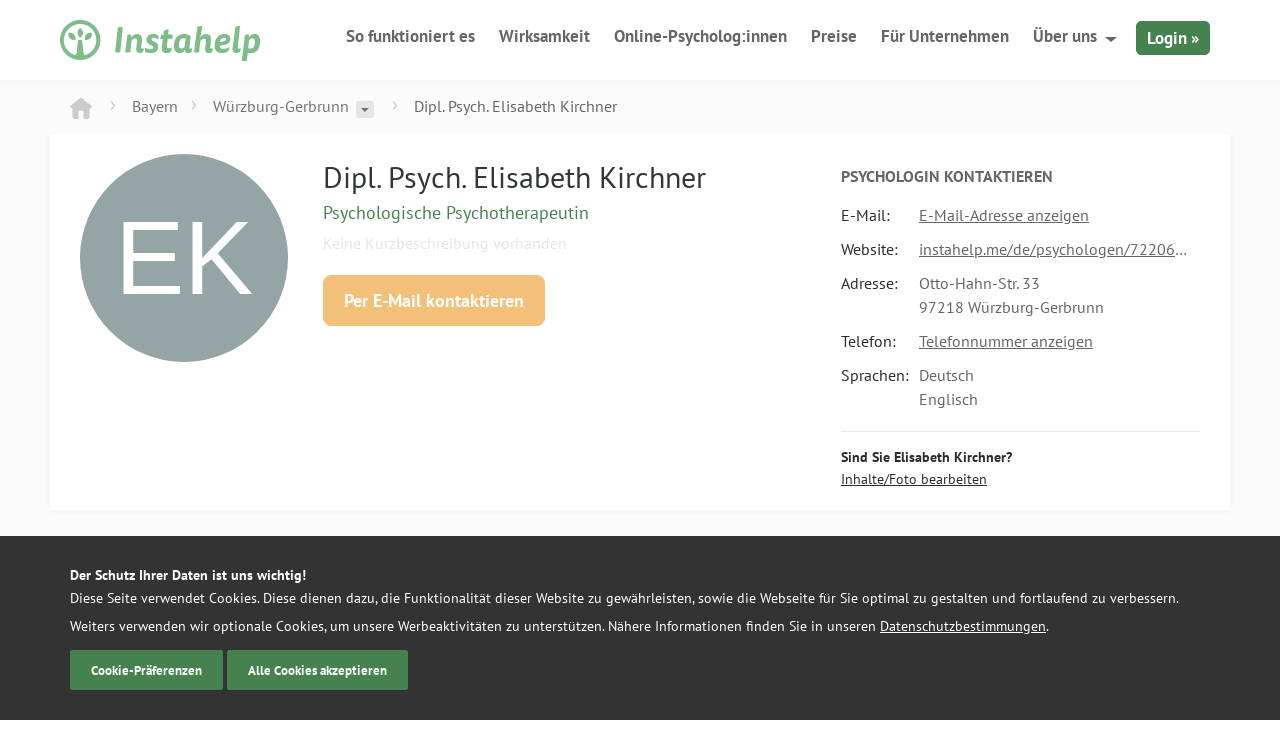

--- FILE ---
content_type: text/html; charset=UTF-8
request_url: https://instahelp.me/de/psychologen/722065835/dipl-psych-kirchner-elisabeth/
body_size: 14401
content:
<!doctype html>
<html lang="de">

<head>
	<meta charset="UTF-8">
	<meta name="theme-color" content="#7ebc89" />
	<link rel="icon" href="/favicon.ico" sizes="32x32">
	<link rel="icon" href="/wp-content/themes/instahelp/_/img/logo.svg" type="image/svg+xml">
	<link rel="apple-touch-icon" href="/wp-content/themes/instahelp/_/img/apple-icon-180.png">
	<meta name="msvalidate.01" content="CC03B7CA7F6FF0FC9DE48FE4E99D2C67" /> <!-- Bing Verification -->
	
	<meta name="viewport" content="width=device-width, initial-scale=1">

		<meta name='robots' content='index, follow, max-image-preview:large, max-snippet:-1, max-video-preview:-1' />
	<style>img:is([sizes="auto" i], [sizes^="auto," i]) { contain-intrinsic-size: 3000px 1500px }</style>
	
	<!-- This site is optimized with the Yoast SEO plugin v26.3 - https://yoast.com/wordpress/plugins/seo/ -->
	<title>Dipl. Psych. Elisabeth Kirchner, Psychologin in Würzburg-Gerbrunn</title>
	<meta name="description" content="Dipl. Psych. Elisabeth Kirchner, Psychologische Psychotherapeutin in 97218 Würzburg-Gerbrunn. Jetzt kontaktieren und Termin vereinbaren ☎ ✓ Adresse ✓ Telefonnummer✓ E-Mail-Adresse" />
	<meta property="og:locale" content="de_DE" />
	<meta property="og:type" content="profile" />
	<meta property="og:title" content="Dipl. Psych. Elisabeth Kirchner, Psychologin in Würzburg-Gerbrunn" />
	<meta property="og:url" content="https://instahelp.me/de/psychologen/722065835/dipl-psych-kirchner-elisabeth/" />
	<meta property="og:site_name" content="Instahelp - Online Therapie" />
	<meta name="twitter:card" content="summary_large_image" />
	<meta name="twitter:site" content="@instahelp_me" />
	<meta property="og:description" content="Dipl. Psych. Elisabeth Kirchner, Psychologische Psychotherapeutin in 97218 Würzburg-Gerbrunn. Jetzt kontaktieren und Termin vereinbaren ☎ ✓ Adresse ✓ Telefonnummer✓ E-Mail-Adresse" />
	<meta property="profile:first_name" content="Elisabeth" />
	<meta property="profile:last_name" content="Kirchner" />
	<meta property="profile:gender" content="female" />
	<!-- / Yoast SEO plugin. -->


<style id='classic-theme-styles-inline-css' type='text/css'>
/*! This file is auto-generated */
.wp-block-button__link{color:#fff;background-color:#32373c;border-radius:9999px;box-shadow:none;text-decoration:none;padding:calc(.667em + 2px) calc(1.333em + 2px);font-size:1.125em}.wp-block-file__button{background:#32373c;color:#fff;text-decoration:none}
</style>
<style id='global-styles-inline-css' type='text/css'>
:root{--wp--preset--aspect-ratio--square: 1;--wp--preset--aspect-ratio--4-3: 4/3;--wp--preset--aspect-ratio--3-4: 3/4;--wp--preset--aspect-ratio--3-2: 3/2;--wp--preset--aspect-ratio--2-3: 2/3;--wp--preset--aspect-ratio--16-9: 16/9;--wp--preset--aspect-ratio--9-16: 9/16;--wp--preset--color--black: #000000;--wp--preset--color--cyan-bluish-gray: #abb8c3;--wp--preset--color--white: #ffffff;--wp--preset--color--pale-pink: #f78da7;--wp--preset--color--vivid-red: #cf2e2e;--wp--preset--color--luminous-vivid-orange: #ff6900;--wp--preset--color--luminous-vivid-amber: #fcb900;--wp--preset--color--light-green-cyan: #7bdcb5;--wp--preset--color--vivid-green-cyan: #00d084;--wp--preset--color--pale-cyan-blue: #8ed1fc;--wp--preset--color--vivid-cyan-blue: #0693e3;--wp--preset--color--vivid-purple: #9b51e0;--wp--preset--gradient--vivid-cyan-blue-to-vivid-purple: linear-gradient(135deg,rgba(6,147,227,1) 0%,rgb(155,81,224) 100%);--wp--preset--gradient--light-green-cyan-to-vivid-green-cyan: linear-gradient(135deg,rgb(122,220,180) 0%,rgb(0,208,130) 100%);--wp--preset--gradient--luminous-vivid-amber-to-luminous-vivid-orange: linear-gradient(135deg,rgba(252,185,0,1) 0%,rgba(255,105,0,1) 100%);--wp--preset--gradient--luminous-vivid-orange-to-vivid-red: linear-gradient(135deg,rgba(255,105,0,1) 0%,rgb(207,46,46) 100%);--wp--preset--gradient--very-light-gray-to-cyan-bluish-gray: linear-gradient(135deg,rgb(238,238,238) 0%,rgb(169,184,195) 100%);--wp--preset--gradient--cool-to-warm-spectrum: linear-gradient(135deg,rgb(74,234,220) 0%,rgb(151,120,209) 20%,rgb(207,42,186) 40%,rgb(238,44,130) 60%,rgb(251,105,98) 80%,rgb(254,248,76) 100%);--wp--preset--gradient--blush-light-purple: linear-gradient(135deg,rgb(255,206,236) 0%,rgb(152,150,240) 100%);--wp--preset--gradient--blush-bordeaux: linear-gradient(135deg,rgb(254,205,165) 0%,rgb(254,45,45) 50%,rgb(107,0,62) 100%);--wp--preset--gradient--luminous-dusk: linear-gradient(135deg,rgb(255,203,112) 0%,rgb(199,81,192) 50%,rgb(65,88,208) 100%);--wp--preset--gradient--pale-ocean: linear-gradient(135deg,rgb(255,245,203) 0%,rgb(182,227,212) 50%,rgb(51,167,181) 100%);--wp--preset--gradient--electric-grass: linear-gradient(135deg,rgb(202,248,128) 0%,rgb(113,206,126) 100%);--wp--preset--gradient--midnight: linear-gradient(135deg,rgb(2,3,129) 0%,rgb(40,116,252) 100%);--wp--preset--font-size--small: 13px;--wp--preset--font-size--medium: 20px;--wp--preset--font-size--large: 36px;--wp--preset--font-size--x-large: 42px;--wp--preset--spacing--20: 0.44rem;--wp--preset--spacing--30: 0.67rem;--wp--preset--spacing--40: 1rem;--wp--preset--spacing--50: 1.5rem;--wp--preset--spacing--60: 2.25rem;--wp--preset--spacing--70: 3.38rem;--wp--preset--spacing--80: 5.06rem;--wp--preset--shadow--natural: 6px 6px 9px rgba(0, 0, 0, 0.2);--wp--preset--shadow--deep: 12px 12px 50px rgba(0, 0, 0, 0.4);--wp--preset--shadow--sharp: 6px 6px 0px rgba(0, 0, 0, 0.2);--wp--preset--shadow--outlined: 6px 6px 0px -3px rgba(255, 255, 255, 1), 6px 6px rgba(0, 0, 0, 1);--wp--preset--shadow--crisp: 6px 6px 0px rgba(0, 0, 0, 1);}:where(.is-layout-flex){gap: 0.5em;}:where(.is-layout-grid){gap: 0.5em;}body .is-layout-flex{display: flex;}.is-layout-flex{flex-wrap: wrap;align-items: center;}.is-layout-flex > :is(*, div){margin: 0;}body .is-layout-grid{display: grid;}.is-layout-grid > :is(*, div){margin: 0;}:where(.wp-block-columns.is-layout-flex){gap: 2em;}:where(.wp-block-columns.is-layout-grid){gap: 2em;}:where(.wp-block-post-template.is-layout-flex){gap: 1.25em;}:where(.wp-block-post-template.is-layout-grid){gap: 1.25em;}.has-black-color{color: var(--wp--preset--color--black) !important;}.has-cyan-bluish-gray-color{color: var(--wp--preset--color--cyan-bluish-gray) !important;}.has-white-color{color: var(--wp--preset--color--white) !important;}.has-pale-pink-color{color: var(--wp--preset--color--pale-pink) !important;}.has-vivid-red-color{color: var(--wp--preset--color--vivid-red) !important;}.has-luminous-vivid-orange-color{color: var(--wp--preset--color--luminous-vivid-orange) !important;}.has-luminous-vivid-amber-color{color: var(--wp--preset--color--luminous-vivid-amber) !important;}.has-light-green-cyan-color{color: var(--wp--preset--color--light-green-cyan) !important;}.has-vivid-green-cyan-color{color: var(--wp--preset--color--vivid-green-cyan) !important;}.has-pale-cyan-blue-color{color: var(--wp--preset--color--pale-cyan-blue) !important;}.has-vivid-cyan-blue-color{color: var(--wp--preset--color--vivid-cyan-blue) !important;}.has-vivid-purple-color{color: var(--wp--preset--color--vivid-purple) !important;}.has-black-background-color{background-color: var(--wp--preset--color--black) !important;}.has-cyan-bluish-gray-background-color{background-color: var(--wp--preset--color--cyan-bluish-gray) !important;}.has-white-background-color{background-color: var(--wp--preset--color--white) !important;}.has-pale-pink-background-color{background-color: var(--wp--preset--color--pale-pink) !important;}.has-vivid-red-background-color{background-color: var(--wp--preset--color--vivid-red) !important;}.has-luminous-vivid-orange-background-color{background-color: var(--wp--preset--color--luminous-vivid-orange) !important;}.has-luminous-vivid-amber-background-color{background-color: var(--wp--preset--color--luminous-vivid-amber) !important;}.has-light-green-cyan-background-color{background-color: var(--wp--preset--color--light-green-cyan) !important;}.has-vivid-green-cyan-background-color{background-color: var(--wp--preset--color--vivid-green-cyan) !important;}.has-pale-cyan-blue-background-color{background-color: var(--wp--preset--color--pale-cyan-blue) !important;}.has-vivid-cyan-blue-background-color{background-color: var(--wp--preset--color--vivid-cyan-blue) !important;}.has-vivid-purple-background-color{background-color: var(--wp--preset--color--vivid-purple) !important;}.has-black-border-color{border-color: var(--wp--preset--color--black) !important;}.has-cyan-bluish-gray-border-color{border-color: var(--wp--preset--color--cyan-bluish-gray) !important;}.has-white-border-color{border-color: var(--wp--preset--color--white) !important;}.has-pale-pink-border-color{border-color: var(--wp--preset--color--pale-pink) !important;}.has-vivid-red-border-color{border-color: var(--wp--preset--color--vivid-red) !important;}.has-luminous-vivid-orange-border-color{border-color: var(--wp--preset--color--luminous-vivid-orange) !important;}.has-luminous-vivid-amber-border-color{border-color: var(--wp--preset--color--luminous-vivid-amber) !important;}.has-light-green-cyan-border-color{border-color: var(--wp--preset--color--light-green-cyan) !important;}.has-vivid-green-cyan-border-color{border-color: var(--wp--preset--color--vivid-green-cyan) !important;}.has-pale-cyan-blue-border-color{border-color: var(--wp--preset--color--pale-cyan-blue) !important;}.has-vivid-cyan-blue-border-color{border-color: var(--wp--preset--color--vivid-cyan-blue) !important;}.has-vivid-purple-border-color{border-color: var(--wp--preset--color--vivid-purple) !important;}.has-vivid-cyan-blue-to-vivid-purple-gradient-background{background: var(--wp--preset--gradient--vivid-cyan-blue-to-vivid-purple) !important;}.has-light-green-cyan-to-vivid-green-cyan-gradient-background{background: var(--wp--preset--gradient--light-green-cyan-to-vivid-green-cyan) !important;}.has-luminous-vivid-amber-to-luminous-vivid-orange-gradient-background{background: var(--wp--preset--gradient--luminous-vivid-amber-to-luminous-vivid-orange) !important;}.has-luminous-vivid-orange-to-vivid-red-gradient-background{background: var(--wp--preset--gradient--luminous-vivid-orange-to-vivid-red) !important;}.has-very-light-gray-to-cyan-bluish-gray-gradient-background{background: var(--wp--preset--gradient--very-light-gray-to-cyan-bluish-gray) !important;}.has-cool-to-warm-spectrum-gradient-background{background: var(--wp--preset--gradient--cool-to-warm-spectrum) !important;}.has-blush-light-purple-gradient-background{background: var(--wp--preset--gradient--blush-light-purple) !important;}.has-blush-bordeaux-gradient-background{background: var(--wp--preset--gradient--blush-bordeaux) !important;}.has-luminous-dusk-gradient-background{background: var(--wp--preset--gradient--luminous-dusk) !important;}.has-pale-ocean-gradient-background{background: var(--wp--preset--gradient--pale-ocean) !important;}.has-electric-grass-gradient-background{background: var(--wp--preset--gradient--electric-grass) !important;}.has-midnight-gradient-background{background: var(--wp--preset--gradient--midnight) !important;}.has-small-font-size{font-size: var(--wp--preset--font-size--small) !important;}.has-medium-font-size{font-size: var(--wp--preset--font-size--medium) !important;}.has-large-font-size{font-size: var(--wp--preset--font-size--large) !important;}.has-x-large-font-size{font-size: var(--wp--preset--font-size--x-large) !important;}
:where(.wp-block-post-template.is-layout-flex){gap: 1.25em;}:where(.wp-block-post-template.is-layout-grid){gap: 1.25em;}
:where(.wp-block-columns.is-layout-flex){gap: 2em;}:where(.wp-block-columns.is-layout-grid){gap: 2em;}
:root :where(.wp-block-pullquote){font-size: 1.5em;line-height: 1.6;}
</style>
<link rel='stylesheet' id='wpa-css-css' href='https://instahelp.me/wp-content/plugins/honeypot/includes/css/wpa.css?ver=2.3.04' type='text/css' media='all' />
<link rel='stylesheet' id='instahelp-style-css' href='https://instahelp.me/wp-content/themes/instahelp/styles-min.css?ver=1768840279' type='text/css' media='all' />
<script type="text/javascript" defer="defer" src="https://instahelp.me/wp-includes/js/jquery/jquery.min.js?ver=3.7.1" id="jquery-core-js"></script>
<script type="text/javascript" id="__ytprefs__-js-extra">
/* <![CDATA[ */
var _EPYT_ = {"ajaxurl":"https:\/\/instahelp.me\/wp-admin\/admin-ajax.php","security":"2450dde271","gallery_scrolloffset":"20","eppathtoscripts":"https:\/\/instahelp.me\/wp-content\/plugins\/youtube-embed-plus-pro\/scripts\/","eppath":"https:\/\/instahelp.me\/wp-content\/plugins\/youtube-embed-plus-pro\/","epresponsiveselector":"[\"iframe.__youtube_prefs_widget__\"]","epdovol":"1","version":"14.2.3","evselector":"iframe.__youtube_prefs__[src], iframe[src*=\"youtube.com\/embed\/\"], iframe[src*=\"youtube-nocookie.com\/embed\/\"]","ajax_compat":"","maxres_facade":"eager","ytapi_load":"never","pause_others":"","stopMobileBuffer":"1","facade_mode":"","not_live_on_channel":"","not_live_showtime":"180"};
/* ]]> */
</script>
<script type="text/javascript" defer src="https://instahelp.me/wp-content/plugins/youtube-embed-plus-pro/scripts/ytprefs.min.js?ver=14.2.3" id="__ytprefs__-js"></script>
<script type="text/javascript" defer src="https://instahelp.me/wp-content/plugins/youtube-embed-plus-pro/scripts/embdyn.min.js?ver=14.2.3" id="__dynload__-js"></script>
<meta name="generator" content="WordPress 6.8.3" />
<meta name="generator" content="WPML ver:4.8.4 stt:1,4,3,2;" />
	<script defer data-domain="instahelp.me" src="https://p.instahelp.me/js/script.tagged-events.js"></script>
	<script>window.plausible = window.plausible || function() { (window.plausible.q = window.plausible.q || []).push(arguments) }</script>
</head>

<body class="wp-singular page-template page-template-template-psy-profil page-template-template-psy-profil-php page page-id-4659 wp-theme-instahelp page-psychologen-profil" data-id="4659" data-lang="de">
<script>
	if(navigator.userAgent.match(/iPhone|iPod|iPad/i) ) {
	    	document.getElementsByTagName('body')[0].className+=' mobile ios';
	} else if(navigator.userAgent.match(/Android/i) ) {
	    document.getElementsByTagName('body')[0].className+=' mobile android'
	}	
</script>
<script>
  dataLayer = [];
</script>
<div class="outer-wrapper">
	<div class="inner-wrapper">
		
		<div class="header-shadow "></div>
		<header id="header" class="header ">
			<div class="grid-container">
				<div class="grid-100">
					<div class="left">
												<a href="https://instahelp.me/de/" title="Logo Instahelp - Online-Therapie - zur Startseite" rel="home">
							<img src="https://instahelp.me/wp-content/themes/instahelp/_/img/instahelp-logo.svg" width="200" height="41" alt="Logo Instahelp - Online-Therapie - zur Startseite" class="logo"/>
						</a>
					</div>
					<div class="menu-btn">
						<span></span>
						<span></span>
						<span></span>
						<span></span>
					</div>
					<div class="mobile-login-btn">
						<a rel="nofollow" href="https://web.instahelp.me/#login" class="campaign_login">Login</a>
					</div>
					<nav id="nav" role="navigation" class="right">
						<ul id="menu-new-main-menu" class="nav "><li id="menu-item-18348" class="menu-item menu-item-type-post_type menu-item-object-page menu-item-18348"><a href="https://instahelp.me/de/so-funktioniert-es/">So funktioniert es</a></li>
<li id="menu-item-27766" class="menu-item menu-item-type-post_type menu-item-object-page menu-item-27766"><a href="https://instahelp.me/de/wissenschaft/">Wirksamkeit</a></li>
<li id="menu-item-18353" class="menu-item menu-item-type-post_type menu-item-object-page menu-item-18353"><a href="https://instahelp.me/de/online-psychologen/">Online-Psycholog:innen</a></li>
<li id="menu-item-18344" class="menu-item menu-item-type-post_type menu-item-object-page menu-item-18344"><a href="https://instahelp.me/de/preise/">Preise<span class="hide-on-desktop bold"> für die Beratung</span></a></li>
<li id="menu-item-29829" class="hide-on-mobile menu-item menu-item-type-post_type menu-item-object-page menu-item-29829"><a href="https://instahelp.me/de/business/">Für Unternehmen</a></li>
<li id="menu-item-18347" class="hide-on-mobile menu-item menu-item-type-custom menu-item-object-custom menu-item-has-children menu-item-18347"><a href="#">Über uns</a>
<ul class="sub-menu">
	<li id="menu-item-18351" class="menu-item menu-item-type-post_type menu-item-object-page menu-item-18351"><a href="https://instahelp.me/de/support/">Hilfebereich</a></li>
	<li id="menu-item-18352" class="menu-item menu-item-type-post_type menu-item-object-page menu-item-18352"><a href="https://instahelp.me/de/ueber-uns/">Über Instahelp</a></li>
	<li id="menu-item-27412" class="menu-item menu-item-type-post_type_archive menu-item-object-jobs menu-item-27412"><a href="https://instahelp.me/de/jobs/">Jobs &#038; Karriere</a></li>
	<li id="menu-item-30086" class="menu-item menu-item-type-post_type menu-item-object-page menu-item-30086"><a href="https://instahelp.me/de/instahelp-psychologe/">Als Psycholog:in bewerben</a></li>
</ul>
</li>
<li id="menu-item-18361" class="hide-on-desktop menu-item menu-item-type-post_type menu-item-object-page menu-item-18361"><a href="https://instahelp.me/de/support/">Hilfebereich</a></li>
<li id="menu-item-29828" class="hide-on-desktop menu-item menu-item-type-post_type menu-item-object-page menu-item-29828"><a href="https://instahelp.me/de/business/">Für Unternehmen</a></li>
<li id="menu-item-18349" class="hide-on-desktop menu-item menu-item-type-post_type menu-item-object-page menu-item-18349"><a href="https://instahelp.me/de/ueber-uns/">Über Instahelp</a></li>
<li id="menu-item-27413" class="hide-on-desktop menu-item menu-item-type-post_type_archive menu-item-object-jobs menu-item-27413"><a href="https://instahelp.me/de/jobs/">Jobs &#038; Karriere</a></li>
<li id="menu-item-18350" class="login hide-on-mobile campaign_login menu-item menu-item-type-custom menu-item-object-custom menu-item-18350"><a rel="nofollow" href="https://web.instahelp.me">Login »</a></li>
</ul>					</nav>
				</div>
			</div>
		</header>

<div class="psy-profile-view">
<!-- SCHEMA -->

    <script type="application/ld+json">
    {
    "@context": "http://schema.org",
    "@type": "LocalBusiness",
            "address": {
            "@type": "PostalAddress",
                    "addressLocality": "W\u00fcrzburg-Gerbrunn",            "addressRegion": "Unterfranken",            "postalCode": "97218",            "streetAddress": "Otto-Hahn-Str. 33"	
        	  	  
        },
                
    "telephone": "0931-3048635",            
        "email": "lisa.kirchner@t-online.de",        "description": "Psychologische Psychotherapeutin",    "name": "Dipl. Psych. Elisabeth Kirchner", 
    "knowsLanguage": "de,en",        "url": "https://instahelp.me/de/psychologen/722065835/dipl-psych-kirchner-elisabeth/"
    }
    </script>

<!-- END SCHEMA -->
	
	
<div class="grid-container">
		<div class="grid-100">
			<hr class="divider bottom-5">
     
			<div class="grid-100 psy-profile-breadcrumb">
	<div class="psy-breadcrumb">
		<span class="br-home br-prev">
			<a href="https://instahelp.me/de/psychologen/de/alle/"><svg xmlns="http://www.w3.org/2000/svg" width="22.2" height="20.6" viewBox="0 0 22.2 20.6"><style>.ht0{fill-rule:evenodd;clip-rule:evenodd;fill:#CCCCCC;}</style><path class="ht0" d="M21.6 7.6l-9-7c-.8-.8-2.2-.8-3 0l-9 7c-.8.8-.8 1.2 0 2 1 0 2 .9 2 2v7c0 1.1.9 2 2 2h4v-8h5v8h4c1.1 0 2-.9 2-2v-7c0-1.1.9-2 2-2 .8-.8.8-1.2 0-2z"/></svg>
						</a>
		</span>
	</div>
	
	<!-- BUNDESLAND -->
	
	<div class="br-item">
		<div class="br-item-head br-item-head-last">
			<a href="https://instahelp.me/de/psychologen/de/alle/bayern/" class="br-item-head-text">Bayern</a>			
								
		</div>
		
			

		
	</div>
	
    		

    	<!-- BEZIRK / STADT -->
	<div class="br-item">
		<div class="br-item-head ">
		<a class="br-item">Würzburg-Gerbrunn</a>							<a href="#psy-region-switch" class="br-drop">
						<svg xmlns="http://www.w3.org/2000/svg" width="8.5" height="4" viewBox="0 0 8.5 4"><style>.dt0{opacity:0.5;fill-rule:evenodd;clip-rule:evenodd;}.open .dt0{opacity:1; fill: #FFF;}</style><path class="dt0" d="M0 0h8.5L4.2 4 0 0z"/></svg>
					</a>
					</div>
		<div class="br-dropdown" id="psy-region-switch">
			<ul>
				
							
			    								    <div data-label="Bayern">
									
					    					    	
				        <li><a href="https://instahelp.me/de/psychologen/de/alle/bayern/augsburg/">
		                  Augsburg				        </a></li>
					    					    	
				        <li><a href="https://instahelp.me/de/psychologen/de/alle/bayern/bamberg/">
		                  Bamberg				        </a></li>
					    					    	
				        <li><a href="https://instahelp.me/de/psychologen/de/alle/bayern/bayreuth/">
		                  Bayreuth				        </a></li>
					    					    	
				        <li><a href="https://instahelp.me/de/psychologen/de/alle/bayern/erlangen/">
		                  Erlangen				        </a></li>
					    					    	
				        <li><a href="https://instahelp.me/de/psychologen/de/alle/bayern/fuerth/">
		                  Fürth				        </a></li>
					    					    	
				        <li><a href="https://instahelp.me/de/psychologen/de/alle/bayern/ingolstadt/">
		                  Ingolstadt				        </a></li>
					    					    	
				        <li><a href="https://instahelp.me/de/psychologen/de/alle/bayern/muenchen/">
		                  München				        </a></li>
					    					    	
				        <li><a href="https://instahelp.me/de/psychologen/de/alle/bayern/nuernberg/">
		                  Nürnberg				        </a></li>
					    					    	
				        <li><a href="https://instahelp.me/de/psychologen/de/alle/bayern/regensburg/">
		                  Regensburg				        </a></li>
					    					    	
				        <li><a href="https://instahelp.me/de/psychologen/de/alle/bayern/wuerzburg/">
		                  Würzburg				        </a></li>
					    						
				    </div>
				    			    							    							    							    							    							    							    							    							    							    							    							    							    							    							    							    							    							    							    							    							    							    							    							    							    						
			</ul>
		</div>
	</div>
	<!-- NAME -->
	<div class="br-item hide-on-mobile">
		<div class="br-item-head ">
		<span class="dark-grey">Dipl. Psych. Elisabeth Kirchner</span>		</div>
	</div>
</div>

<script type="text/javascript">

// HIDE EMPTY DIVS
function isEmpty( el ){
	return !el.innerHTML.replace(/\s+/g, '');
}
var els = document.getElementsByClassName("br-item-head-last");
Array.prototype.forEach.call(els, function(el) {
    if(isEmpty(el)){
		el.className += " hidden hide";
    }
});
</script>
<script type="application/ld+json">
{
	"@context": "http://schema.org",
	"@type": "BreadcrumbList",
	"itemListElement": 
	[		
        {
			"@type": "ListItem",
			"position": 1,
			"item": 
			{
				"@id": "https://instahelp.me/de/",
				"name": "Instahelp"
			}
		},
		{
			"@type": "ListItem",
			"position": 2,
			"item": 
			{
				"@id": "https://instahelp.me/de/psychologen/de/alle/",
				"name": "Alle Psychologen"
			}
		},
	{
		"@type": "ListItem",
		"position": 3,
		"item": 
		{
			"@id": "https://instahelp.me/de/psychologen/de/alle/bayern/",
			"name": "Bayern"
		}
	},		
		{
			"@type": "ListItem",
			"position": 4,
			"item": 
			{
				"@id": "https://instahelp.me/de/psychologen/722065835/dipl-psych-kirchner-elisabeth/",
				"name": "Dipl. Psych. Elisabeth Kirchner"
			}
		}	
	]
}
</script>
     
			<hr class="divider bottom-5">			
		</div>
		<div class="grid-100 grid-parent psy-profile-container">
			<div class="grid-20">
				<div class="psy-profile-img-wrap " >
					<div class="psy-profile-img">
					  	<img src="[data-uri]" alt="Elisabeth Kirchner - Psychologische Psychotherapeutin in 97218 Würzburg-Gerbrunn" />    
					</div>
				</div>
			</div>
			<div class="grid-45">
				<div class="psy-profile-desc">
					<h1 class="f30 ultradark-green">Dipl. Psych. Elisabeth Kirchner</h1>
					<h2 class="green f18">Psychologische Psychotherapeutin</h2>
										
										<p class="grey f16 top-5 bottom-20"><span class="light-grey">Keine Kurzbeschreibung vorhanden</span></p>
											<a href="#" class="btn btn-orange bold f18 bottom-30 psy-contact-mail psy-send-mail" data-uid="722065835" data-url="https://instahelp.me/de/psychologen/722065835/dipl-psych-kirchner-elisabeth/" data-gender="female" data-title="Dipl. Psych." data-name="Elisabeth" data-familyname="Kirchner" data-titlesuffix="" rel="nofollow">Per E-Mail kontaktieren</a>
														</div>
			</div>
			<div class="grid-35">
				<div class="psy-profile-contact">
					<h2 class="dark-grey uppercase f16 bold top-10 bottom-10">
						Psychologin 
						kontaktieren						</h2>
					
					<table class="f16 " >
							
						<tr>
							<td><span class="grey">E-Mail:</span></td>
														<td><a href="#" class="dark-grey underline show-profile-info psy-mail show-profile-mail offline-psy" data-contact="lisa.kirchner@t-online.de" data-uid="722065835">E-Mail-Adresse anzeigen</a></td>
													</tr>
					
						
						<tr>
							<td><span class="grey">Website:</span></td>
								
							<td><div class="truncate"><a href="https://instahelp.me/de/psychologen/722065835/dipl-psych-kirchner-elisabeth/" target="_blank" class="dark-grey underline psy-website offline-psy" rel="noopener nofollow">instahelp.me/de/psychologen/722065835/dipl-psych-kirchner-elisabeth/</a></div></td>
														
						</tr>
					
											<tr>
							<td><span class="grey">Adresse:</span></td>
							<td>
								<span class="dark-grey">
									Otto-Hahn-Str. 33<br>									97218 
									Würzburg-Gerbrunn								</span>
							</td>
						</tr>
																<tr>
							<td><span class="grey">Telefon:</span></td>
							<td><a href="#" data-tel="0931-3048635" data-uid="722065835" data-contact="0931-3048635" class="dark-grey show-profile-info psy-tel underline offline-psy">Telefonnummer anzeigen</a></td>
						</tr>
																<tr>
							<td><span class="grey">Sprachen:</span></td>
							<td>
						
							<span class="dark-grey">Deutsch</span><br>
					
							
						
							<span class="dark-grey">Englisch</span><br>
					
							
												</td>
						</tr>
										
																					
					</table>
					
																				<hr class="border-bottom top-15 divider">
					<span class="bold grey f14 block top-15">Sind Sie Elisabeth Kirchner?</span>
					<a href="#" class="orange underline f14 edit-psy-profile" rel="nofollow">Inhalte/Foto bearbeiten</a>
						
				</div>
			</div>
		</div>
		
		<hr class="divider bottom-30">
		
		<div class="grid-65 grid-parent">
			<div class="psy-profile-container psy-profile-vita">

					<h3 class="dark-grey uppercase f16 bold bottom-10 ">Therapieangebot</h3>
						
									<ul class="grey bottom-30">
					
						<li>Einzelberatung </li>
									</ul>
										


					<h3 class="dark-grey uppercase f16 bold bottom-10 ">Beratungsthemen</h3>
						
									<ul class="grey bottom-30">
					
						<li>
							<a href="https://instahelp.me/de/magazin/depression/" class="underline">Depressive Verstimmung</a> 
						</li>
					
						<li>
							<a href="https://instahelp.me/de/magazin/selbstwert/" class="underline">Selbstwert & Persönlichkeit</a> 
						</li>
					
						<li>
							<a href="https://instahelp.me/de/magazin/aengste-und-phobien/" class="underline">Ängste</a> 
						</li>
									</ul>
								
					<h3 class="dark-grey uppercase f16 bold bottom-10">Beratungsmethoden</h3>
									<ul class="grey bottom-30">
					
						<li>Tiefenpsychologischer Ansatz </li>
									</ul>
								
					<h3 class="dark-grey uppercase f16 bold">Berufliche Qualifikation</h3>
					<table>
										<tr>
							<td style="width: 100%;"><span class="light-grey">Keine Information vorhanden</span></td>
						</tr>

									</table>
							</div>
		</div>
		<hr class="hide-on-desktop bottom-30">
		<div class="grid-35 grid-parent">
			<div class="psy-profile-container psy-profile-price">
				<h3 class="dark-grey uppercase f16 bold bottom-10">Tarife</h3>
				
										
					<div class="price-box grey bottom-20">
						Therapie nur vor Ort in der Praxis möglich<br><span class='f12'><em>(Es wird keine Online-Beratung über Instahelp angeboten)</em></span>					</div>
					<a href="#" class="btn btn-orange bold f18 bottom-15 btn-sm psy-contact-mail send-mail-price" rel="nofollow" data-uid="722065835" data-url="https://instahelp.me/de/psychologen/722065835/dipl-psych-kirchner-elisabeth/" data-gender="female" data-title="Dipl. Psych." data-name="Elisabeth" data-familyname="Kirchner" data-titlesuffix="">Per E-Mail kontaktieren</a>
					<p class="f14 grey bottom-5">Dipl. Psych. Elisabeth Kirchner  ist  keine Instahelp Psychologin. Dieses Profil wurde zu Informationszwecken von Instahelp erstellt. Eine unverbindliche Anfrage für eine psychologische Beratung oder Therapie können Sie über den Button 'Per E-Mail kontaktieren' stellen.</p>
					
										<div class="psy-profile-details">
						<div class="grey left f14">5836 Profilaufrufe </div>
						<div class="grey right f14">Aktualisiert: 01.09.2023</div>
					</div>
								</div>
		</div>
		
		<hr class="divider bottom-30">
				
		<div class="grid-100 grid-parent psy-profile-container">
			<h2 class="grey italic bold f-18 bottom-20 grid-100">Psycholog:innen und Online-Psycholog:innen (mit Foto) in der Nähe</h2>
						<div class="grid-33 m-bottom-20">
				<div class="psy-around-img-wrap psy-online-around-img-wrap">
					<div class="psy-around-img">
                        <a href="https://instahelp.me/de/psychologen/2108400592/zettler-christina-msc/"><img src="https://web.instahelp.me/api/asset/66fd8a4b42243972c13b60c0/christina-zettler.jpg?w=100" srcset="https://web.instahelp.me/api/asset/66fd8a4b42243972c13b60c0/christina-zettler.jpg?w=100 1x, https://web.instahelp.me/api/asset/66fd8a4b42243972c13b60c0/christina-zettler.jpg?w=200 2x" alt="Christina Zettler - Psychologin" /></a>                    </div>
                                            <a href="https://instahelp.me/de/psychologen/2108400592/zettler-christina-msc/#reviews">                        <div class="box-rating">
                            <div class="star-ratings" >
                                <div class="ratingstars small">
                                    <div class="score " title="4.8 von 5 Sternen">
                                        <div style="width:95%"></div>
                                    </div>
                                </div>
                            </div>
                                                            <span class="grey f11 block">12 Bewertungen</span>
                                
                        </div>
                        </a>                    				</div>
				<div class="psy-around-text">
					<a href="https://instahelp.me/de/psychologen/2108400592/zettler-christina-msc/"><h3 class="ultradark-green bold f20">Christina Zettler, MSc</h3></a>
					<h4 class="grey f14 bottom-5"><span class="green bold">Online</span>, Psychologin</h4>
					<a href="https://instahelp.me/de/psychologen/2108400592/zettler-christina-msc/" class="green f15 underline">Profil ansehen</a>
				</div>
			</div>
			
		                                <div class="grid-33 m-bottom-20">
                                    <div class="psy-around-img-wrap">
                                        <div class="psy-around-img">
                                        <a href="https://instahelp.me/de/psychologen/1143186502/dr-ulytska-bogdana-rer-nat/"><img src="https://web.instahelp.me/api/asset/5e14d5d356dd2314b6dea545/bogdana-ulytska.jpg?w=100" srcset="https://web.instahelp.me/api/asset/5e14d5d356dd2314b6dea545/bogdana-ulytska.jpg?w=100 1x, https://web.instahelp.me/api/asset/5e14d5d356dd2314b6dea545/bogdana-ulytska.jpg?w=200 2x" alt="Bogdana Ulytska - Psychologische Psychotherapeutin in 97070 Würzburg" /></a>                                        </div>
                                                                            </div>
                                    <div class="psy-around-text">
                                        <a href="https://instahelp.me/de/psychologen/1143186502/dr-ulytska-bogdana-rer-nat/"><h3 class="ultradark-green bold f20">Dr. Bogdana Ulytska, rer.nat.</h3></a>
                                        <h4 class="grey f14 bottom-5"><span class="green bold">Würzburg</span>, Psychologische Psychotherapeutin</h4>
                                        <a href="https://instahelp.me/de/psychologen/1143186502/dr-ulytska-bogdana-rer-nat/" class="green f15 underline">Profil ansehen</a>
                                    </div>
                                </div>					
        
                            
                            
                                                            <div class="grid-33 m-bottom-20">
                                    <div class="psy-around-img-wrap">
                                        <div class="psy-around-img">
                                        <a href="https://instahelp.me/de/psychologen/1143186502/dr-ulytska-bogdana-rer-nat/"><img src="https://web.instahelp.me/api/asset/5e14d5d356dd2314b6dea545/bogdana-ulytska.jpg?w=100" srcset="https://web.instahelp.me/api/asset/5e14d5d356dd2314b6dea545/bogdana-ulytska.jpg?w=100 1x, https://web.instahelp.me/api/asset/5e14d5d356dd2314b6dea545/bogdana-ulytska.jpg?w=200 2x" alt="Bogdana Ulytska - Psychologische Psychotherapeutin in 97070 Würzburg" /></a>                                        </div>
                                                                            </div>
                                    <div class="psy-around-text">
                                        <a href="https://instahelp.me/de/psychologen/1143186502/dr-ulytska-bogdana-rer-nat/"><h3 class="ultradark-green bold f20">Dr. Bogdana Ulytska, rer.nat.</h3></a>
                                        <h4 class="grey f14 bottom-5"><span class="green bold">Würzburg</span>, Psychologische Psychotherapeutin</h4>
                                        <a href="https://instahelp.me/de/psychologen/1143186502/dr-ulytska-bogdana-rer-nat/" class="green f15 underline">Profil ansehen</a>
                                    </div>
                                </div>					
        
                            
                            
                            		</div>
		
	<hr class="divider bottom-20">
	
	<div class="grid-30">
	    <a href="https://instahelp.me/de/psychologen/de/alle/" class="orange">&laquo; Alle Psycholog:innen anzeigen</a>
  	</div>
		
	<hr class="divider bottom-60">
	
	<div class="psy-profile-container top-40 bottom-40">
	<h3 class="orange bold f20 m-f-16">
	  Das könnte dich auch interessieren:	</h3>
	<div class="top-10">
	  <a href="https://instahelp.me/de/magazin/depression/vom-burnout-das-keines-war-vier-ueberraschungen-und-der-therapeutin-aus-dem-internet/" class="similar-link underline green" title="Online Therapie –  Erfahrungsbericht">
		<h4 class="top-5 f18 m-f-16">Online Therapie –  Erfahrungsbericht</h4>
	  </a>
	</div>
	
	<div class="top-10">
	  <a href="https://instahelp.me/de/magazin/aengste-und-phobien/angst-vorm-psychologen-psychologische-beratung-und-ihr-nutzen/" class="similar-link underline green" title="Angst vorm Psychologen? Psychologische Beratung und ihr Nutzen">
		<h4 class="top-5 f18 m-f-16">Angst vorm Psychologen? Psychologische Beratung und ihr Nutzen</h4>
	  </a>
	</div>
	
	<div class="top-10">
	  <a href="https://instahelp.me/de/magazin/mentale-gesundheit/was-erwartet-mich-bei-der-psychologischen-online-beratung/" class="similar-link underline green" title="Was erwartet mich bei der psychologischen Online-Beratung?">
		<h4 class="top-5 f18 m-f-16">Was erwartet mich bei der psychologischen Online-Beratung?</h4>
	  </a>
	</div>
	
	<div class="top-10">
	  <a href="https://instahelp.me/de/magazin/mentale-gesundheit/psychologische-online-beratung-bei-instahelp-ein-erfahrungsbericht/" class="similar-link underline green" title="Psychologische Online-Beratung bei Instahelp – Ein Erfahrungsbericht">
		<h4 class="top-5 f18 m-f-16">Psychologische Online-Beratung bei Instahelp – Ein Erfahrungsbericht</h4>
	  </a>
	</div>
</div>
</div>
	
	
</div>

<div class="psy-profile-overlay">
	<div class="psy-profile-overlay-content" id="profile-overlay">
		<h4 class="f24 bottom-5 ultradark-green">Profil ändern<span class="close-profile-overlay overlay-cancel">×</span></h4>
		<p class="grey">
			Wenn Sie Dipl. Psych. Elisabeth Kirchner sind und Zugriff auf die E-Mail-Adresse 'lisa.kirchner@t-online.de' haben, können Sie Ihr Online-Profil kostenlos ergänzen. Wählen Sie 'Passwort zusenden', um ein E-Mail mit dem Link zum Festlegen eines Passworts zu erhalten. Anschließend können Sie Ihr Online-Profil einfach und jederzeit aktualisieren.<br><br> Sollte die angegebene E-Mail-Adresse nicht korrekt sein, nehmen Sie bitte Kontakt mit <a href='mailto:support@instahelp.me' class='orange'>support@instahelp.me</a> auf. Wenn Sie Ihr Online-Profil aus dem Verzeichnis entfernen möchten, können Sie es nach dem Login in den Instahelp Einstellungen löschen.		</p>
		<hr class="divider">
		<div class="text-right top-20">
			<a href="#" class="btn btn-grey bold overlay-cancel" rel="nofollow">Abbrechen</a>
			<a href="#" class="btn btn-orange bold reset-password" data-email="lisa.kirchner@t-online.de" rel="nofollow">Passwort zusenden</a>
		</div>
	</div>
</div>

<div class="psy-contact-overlay">
	<div class="psy-contact-overlay-content" id="psy-contact-overlay">
		<h4 class="f24 bottom-5 ultradark-green">Anfrage per E-Mail senden<span class="close-contact-overlay contact-overlay-cancel">×</span></h4>
		<div class="overlay-main">
			<p class="grey">
				Kontaktieren Sie <span class='gender'> Frau </span> Dipl. Psych. Elisabeth Kirchner per E-Mail							
			</p>
			<form class="psy-contact-form" id="psy-contact-form">
				<input type="email" id="contact-customer-email" name="contact-customer-email" class="psy-contact-input" placeholder="Ihre E-Mail-Adresse" required="required">
				<textarea placeholder="Geben Sie Ihre Anfrage ein…" required="required" name="contact-message" id="contact-message"></textarea>
				<script>window['recaptchaKey'] = '6Lfliu0UAAAAABmsmNaNEkn9M-pG9ZVhwVyV87ym';</script>				<label>
					<input type="checkbox" name="copy-mail" id="copy-mail" value="checkbox" /> Kopie der Nachricht an meine E-Mail-Adresse senden				</label>
			<p class="grey f15 top-20">
				
				<em>Das Instahelp Psychologenverzeichnis gibt Ihnen einen Überblick über die Psychologenlandschaft in Deutschland und <strong> unterstützt Sie bei der Auswahl einer Psychologin/eines Psychologen</strong>. Dieses Profil wurde zur Informationszwecken von Instahelp erstellt und dient der Kontaktvermittlung.</em>	
				
			</p>
			<textarea name="complete-message" id="contact-complete-message" class="hide">
			
			
			Sehr geehrte Frau  Kirchner,Sie haben eine Anfrage über Ihr Psychologenprofil auf Instahelp erhalten (https://instahelp.me/de/psychologen/722065835/dipl-psych-kirchner-elisabeth/)Absender: [absender]Nachricht: -----------------------------------------------------[nachricht]-----------------------------------------------------Antworten Sie einfach auf diese Nachricht, um direkt mit dem Absender Kontakt aufzunehmen. Ihre Nachricht wird nicht an Instahelp übermittelt.Liebe Grüße,Ihr Instahelp-TeamWenn Sie keine weiteren Kontaktanfragen über Instahelp erhalten oder Ihr Psychologenprofil auf Instahelp deaktivieren möchten, öffnen Sie Ihr Profil und wählen Sie Profil ändern: https://instahelp.me/de/psychologen/722065835/dipl-psych-kirchner-elisabeth/';	
			
		
			</textarea>
			<input type="hidden" id="contact-id-to" value="722065835" />
			<hr class="divider">
			<div class="text-right top-20">
				<a href="#" class="btn btn-grey bold contact-overlay-cancel" rel="nofollow">Abbrechen</a>
				<input type="submit" class="btn btn-orange bold contact-psy" value="E-Mail senden">
			</div>
			</form>
		</div>
		<div class="overlay-result" id="overlay-result" style="display:none;">
			<p class="grey">
				Ihre Nachricht wurde an <span class='gender'> Frau </span> Dipl. Psych. Elisabeth Kirchner gesendet.					
			</p>
			<div class="text-right top-20">
				<a href="#" class="btn btn-grey bold contact-overlay-cancel" rel="nofollow">Schließen</a>
			</div>
		</div>
	</div>
</div>

<div class="psy-image-overlay">
	<div class="img-container">
		<div class="psy-image-overlay-close">&times;</div>
	</div>
</div>


	<footer id="footer" class="source-org vcard copyright footer top-70 ">
			
			<div class="grid-container">
				<div class="grid-25">
					<a href="https://instahelp.me/de/" title="Logo Instahelp - Online-Therapie - zur Startseite" rel="home">
						<img src="https://instahelp.me/wp-content/themes/instahelp/_/img/instahelp-logo.svg" width="147" height="30" alt="Logo Instahelp - Online-Therapie - zur Startseite" loading="lazy" class="logo bottom-10"/>
					</a>
					<div>
						<span class="fn hide-on-mobile hide-on-desktop">Instahelp</span>
<span class="f16 grey block bottom-10">In Kooperation mit</span>
<a href="https://psychologie.sfu.ac.at/de/" target="_blank" rel="noopener"><picture><source srcset="https://instahelp.me/wp-content/webp-express/webp-images/doc-root/wp-content/uploads/2016/10/sfu-universitaet.png.webp" type="image/webp"><img src="https://instahelp.me/wp-content/uploads/2016/10/sfu-universitaet.png" width="183" height="38" loading="lazy" alt="Logo Sigmund Freud PrivatUniversität, Fakultät für Psychologie - Link auf Website" class="webpexpress-processed"></picture></a>
<span class="f16 grey block bottom-10 top-15">Nominierung zum</span>
<!--<img src="/wp-content/uploads/2019/11/BGC.png" width="183" height="38" loading="lazy" alt="Born Global Champion">-->
<img src="https://instahelp.me/wp-content/uploads/2023/11/top-brand-2022-2024.svg" loading="lazy" alt="Logo Top Brand Corporate Health 2021-2024, EUPD Research">
<img src="/wp-content/uploads/2019/11/Gamechanger.png" width="183" height="38" loading="lazy" alt="Logo 4Gamechangers, Startup of the year 2019">					</div>	
				</div>
				
								<div class="grid-25">
					<div class="grey bold f18 bottom-20">Psychologische Beratung & <br><a href="https://instahelp.me/de/">Online Therapie</a></div>
					<ul class="f16 grey foot-vorteile">
<li>Professionelle Online-Beratung</li>
<li>100% anonym &#038; sicher</li>
<li>Rund um die Uhr verfügbar</li>
<li>Erfahrene Online-Psychologen</li>
<li>Jederzeit kündbar</li>
<li>Keine Wartezeit &#8211; jetzt starten!</li>
</ul>
				</div>
				<div class="grid-25">
					<div class="grey bold f18 bottom-20">Informationen zu Instahelp</div>
									<ul class="f16 foot-nav">
					<li><a class="green" href="https://instahelp.me/de/instahelp-psychologe/">Als Psycholog:in bewerben</a></li>
					<li><a class="green" href="https://instahelp.me/de/business/">Angebote für Unternehmen</a></li>
					<li><a class="green" href="https://instahelp.me/de/presse/">Pressebereich</a></li>
					<li><a class="green" href="https://instahelp.me/de/datenschutz/">Datenschutzerklärung</a></li>
					<li><a class="green" href="https://instahelp.me/de/agb/">AGB</a></li>
					<li><a class="green" href="https://instahelp.me/de/barrierefreiheitserklaerung/">Barrierefreiheitserklärung</a></li>
					<li><a class="green" href="https://instahelp.me/de/impressum/">Impressum</a></li>
					<li><a class="green" href="https://instahelp.me/de/support/">Hilfebereich</a></li>
				</ul>
				</div>
					
				<div class="grid-25">
					
										<div class="grey bold f18 bottom-20">Psychologie-Ratgeber</div>
									<ul class="f16 foot-nav">
					<li><a class="green" href="https://instahelp.me/de/selbsttest/">Psychologische Selbsttests</a></li>
					<li><a class="green" href="https://instahelp.me/de/magazin/">Online-Magazin der Psychologie</a></li>
					<li><a class="green" href="https://instahelp.me/de/lexikon/">Lexikon der Psychologie</a></li>
				</ul>
					<hr class="divider bottom-20" />
										
					<div class="grey bold f18 bottom-20">Folge Instahelp</div>
									<ul class="f18 foot-nav-social">
					<li class="instagram"><span title="Folge Instahelp auf Instagram" class="spanClick green" data-spanlink="aHR0cDovL3d3dy5pbnN0YWdyYW0uY29tL2luc3RhaGVscC5tZQ=="></span></li>
					<li class="facebook"><span title="Folge Instahelp auf Facebook" class="spanClick green" data-spanlink="aHR0cDovL3d3dy5mYWNlYm9vay5jb20vaW5zdGFoZWxwLm1l"></span></li>
					<li class="linkedin"><span title="Folge Instahelp auf LinkedIn" class="spanClick green" data-spanlink="aHR0cHM6Ly93d3cubGlua2VkaW4uY29tL2NvbXBhbnkvaW5zdGFoZWxwLw=="></span></li>
					<li class="youtube"><span title="Instahelp auf YouTube abonnieren" class="spanClick green" data-spanlink="aHR0cHM6Ly93d3cueW91dHViZS5jb20vY2hhbm5lbC9VQ0lxQk5nWTVzMlRhWGd5LVNQYTFfZmc/c3ViX2NvbmZpcm1hdGlvbj0x"></span></li>
				</ul>
					<div class="f14 grey top-15">&copy;2026 Instahelp</div>
					<div class="foot-lang top-10 bottom-15">
						<script>
						window.addEventListener("DOMContentLoaded", function(){
							jQuery('#lang-switch').click(function(e){
								e.preventDefault();
								jQuery('#wpml-ls-sub-menu').toggle();
							});
						});
						</script>
						<div class="language-dropdown"><ul><li class="wpml-ls-item-legacy-dropdown"><a href="#" title="Deutsch" id="lang-switch"><img src="https://instahelp.me/wp-content/plugins/sitepress-multilingual-cms/res/flags/de.svg" alt="" width="18" height="12" loading="lazy"><span lang="de">Deutsch</span></a><ul class="wpml-ls-sub-menu" id="wpml-ls-sub-menu"><li><a href="https://instahelp.me/fr/" title="Français"><img src="https://instahelp.me/wp-content/plugins/sitepress-multilingual-cms/res/flags/fr.svg" alt="" width="18" height="12" loading="lazy" /><span lang="fr">Français</span></a></li><li><a href="https://instahelp.me/en/" title="English"><img src="https://instahelp.me/wp-content/plugins/sitepress-multilingual-cms/res/flags/en.svg" alt="" width="18" height="12" loading="lazy" /><span lang="en">English</span></a></li><li><a href="https://instahelp.me/es/" title="Español"><img src="https://instahelp.me/wp-content/plugins/sitepress-multilingual-cms/res/flags/es.svg" alt="" width="18" height="12" loading="lazy" /><span lang="es">Español</span></a></li></ul></li></ul></div>					</div>
				</div>				
			</div>
			
			<div class="light-orange-background top-40 legal">
				<div class="grid-container">
					<div class="grid-100  text-center">
						<div class="f14 grey top-10 bottom-10 prefix-10 suffix-10">Instahelp ist in akuten psychischen und medizinischen Krisen- oder Notsituationen nicht geeignet. Bitte kontaktieren Sie umgehend Ihren Arzt per Telefon oder wenden Sie sich an eine <a href="/de/support/#wann-sollte-instahelp-nicht-verwendet-werden" class="underline footer-faq">Krisen-Notrufnummer</a>.</div>
					</div>
				</div>
			</div>		
		</footer>
	</div>
</div> 
	<span id="ajax_nonce" data-nonce="e982e3a705"></span>
	<script type="speculationrules">
{"prefetch":[{"source":"document","where":{"and":[{"href_matches":"\/de\/*"},{"not":{"href_matches":["\/wp-*.php","\/wp-admin\/*","\/wp-content\/uploads\/*","\/wp-content\/*","\/wp-content\/plugins\/*","\/wp-content\/themes\/instahelp\/*","\/de\/*\\?(.+)"]}},{"not":{"selector_matches":"a[rel~=\"nofollow\"]"}},{"not":{"selector_matches":".no-prefetch, .no-prefetch a"}}]},"eagerness":"conservative"}]}
</script>
<script type="text/javascript" defer src="https://instahelp.me/wp-content/plugins/honeypot/includes/js/wpa.js?ver=2.3.04" id="wpascript-js"></script>
<script type="text/javascript" id="wpascript-js-after">
/* <![CDATA[ */
wpa_field_info = {"wpa_field_name":"cywuja6948","wpa_field_value":243166,"wpa_add_test":"no"}
/* ]]> */
</script>
<script type="text/javascript" src="https://instahelp.me/wp-content/themes/instahelp/_/js/functions-min.js?ver=1756285707#deferload" id="instahelp-script-js" defer="defer" data-wp-strategy="defer"></script>
	
<!-- COOKIE HINWEIS -->
<div class="cookie" style="display:none" id="cookie">
   <div>
	<strong>Der Schutz Ihrer Daten ist uns wichtig!</strong>
<div id="cookie-info">
	<div>Diese Seite verwendet Cookies. Diese dienen dazu, die Funktionalität dieser Website zu gewährleisten, sowie die Webseite für Sie optimal zu gestalten und fortlaufend zu verbessern. Weiters verwenden wir optionale Cookies, um unsere Werbeaktivitäten zu unterstützen. Nähere Informationen finden Sie in unseren <a href="https://instahelp.me/de/datenschutz/">Datenschutzbestimmungen</a>.</div>
	<button onclick="showCookieDetail(event)">Cookie-Präferenzen</button>
	<button onclick="saveCookie(event, 1)">Alle Cookies akzeptieren</button>
</div>
<div id="cookie-detail" style="display:none">
	<div>
		<label for="cookie-essential" class="hide">Notwendige Cookies</label>
		<input type="checkbox" disabled="disabled" checked="checked" id="cookie-essential" />
		<div>
			<strong>Notwendig</strong>
			<div>
				Diese Cookies sind für die grundlegenden Funktionen von Instahelp zwingend erforderlich oder dienen dazu, die Webseite für Sie optimal zu gestalten und fortlaufend zu verbessern.
				<br>
				<a href="https://instahelp.me/de/cookies/#notwendig">Details anzeigen</a>
			</div>
		</div>
		<label for="cookie-marketing" class="hide">Marketing-Cookies</label>
		<input type="checkbox" id="cookie-marketing" />
		<div>
			<strong>Marketing-Cookies</strong>
			<div>
				Mit Hilfe der Marketing-Cookies möchten wir unsere Zielgruppe besser verstehen und unsere Inhalte an deren Bedürfnisse anpassen.
				<br>
				<a href="https://instahelp.me/de/cookies/#marketing">Details anzeigen</a>
			</div>
		</div>
	</div>
	<button onclick="saveCookie(event)">Präferenzen speichern</button>
</div>   </div>
</div>
<script>
    if (!(/^(.*;)?\s*ihCookie\s*=\s*[^;]/.test(document.cookie))) {
        document.getElementById("cookie").style.display = "block";
    }
</script>
<!-- END COOKIE HINWEIS -->  
</body>
</html>

<!--
Performance optimized by W3 Total Cache. Learn more: https://www.boldgrid.com/w3-total-cache/

Object Caching 824/852 objects using Memcached
Page Caching using Disk: Enhanced (Requested URI contains query) 

Served from: instahelp.me @ 2026-01-20 00:38:44 by W3 Total Cache
-->

--- FILE ---
content_type: image/svg+xml
request_url: https://instahelp.me/wp-content/themes/instahelp/_/img/instahelp-badge.svg
body_size: 555
content:
<?xml version="1.0" encoding="utf-8"?>
<!-- Generator: Adobe Illustrator 21.0.0, SVG Export Plug-In . SVG Version: 6.00 Build 0)  -->
<!DOCTYPE svg PUBLIC "-//W3C//DTD SVG 1.1//EN" "http://www.w3.org/Graphics/SVG/1.1/DTD/svg11.dtd">
<svg version="1.1" id="Layer_1" xmlns="http://www.w3.org/2000/svg" xmlns:xlink="http://www.w3.org/1999/xlink" x="0px" y="0px"
	 width="30px" height="30px" viewBox="0 0 30 30" style="enable-background:new 0 0 30 30;" xml:space="preserve">
<style type="text/css">
	.st0{fill:#7EBC89;}
	.st1{fill:#FFFFFF;}
</style>
<circle class="st0" cx="15" cy="15" r="15"/>
<g>
	<path class="st1" d="M15,3C8.3,3,3,8.4,3,15s5.3,12,12,12c6.6,0,12-5.4,12-12S21.6,3,15,3z M18.6,23.9c-0.7,0.3-1.5-0.2-1.7-1
		l-0.8-7.3c-0.1-0.4-0.4-0.7-0.7-0.7h-1.1c-0.4,0-0.7,0.3-0.7,0.7l-0.8,7.3c-0.1,0.8-0.9,1.3-1.7,1c-3.6-1.5-6.2-5.2-5.9-9.4
		c0.4-4.8,4.3-8.7,9-9.1c5.6-0.4,10.3,4,10.3,9.6C24.6,19,22.1,22.4,18.6,23.9z M15,7.8c-0.2,0-1.7,1.3-1.7,2.9s1.4,2.9,1.7,2.9
		c0.2,0,1.7-1.3,1.7-2.9S15.2,7.8,15,7.8z M18.6,11.6c-1.1,1.1-1,3.1-0.8,3.2c0.2,0.2,2.1,0.3,3.2-0.8c1.1-1.1,1-3.1,0.8-3.2
		C21.7,10.6,19.8,10.5,18.6,11.6z M8.1,10.8C7.9,11,7.8,12.9,8.9,14c1.1,1.1,3,1,3.2,0.8c0.2-0.2,0.3-2.1-0.8-3.2
		C10.2,10.5,8.3,10.6,8.1,10.8z"/>
</g>
</svg>


--- FILE ---
content_type: image/svg+xml
request_url: https://instahelp.me/wp-content/themes/instahelp/_/img/instahelp-logo.svg
body_size: 1727
content:
<?xml version="1.0" encoding="utf-8"?>
<!-- Generator: Adobe Illustrator 19.1.0, SVG Export Plug-In . SVG Version: 6.00 Build 0)  -->
<!DOCTYPE svg PUBLIC "-//W3C//DTD SVG 1.1//EN" "http://www.w3.org/Graphics/SVG/1.1/DTD/svg11.dtd">
<svg version="1.1" id="Layer_1" xmlns="http://www.w3.org/2000/svg" xmlns:xlink="http://www.w3.org/1999/xlink" x="0px" y="0px"
	 viewBox="0 0 200 41" enable-background="new 0 0 200 41" xml:space="preserve">
<g>
	<g>
		<path fill="#7EBC89" d="M20.2,0C9,0,0,9,0,20c0,11,9,20,20.2,20c11.1,0,20.2-9,20.2-20C40.4,9,31.3,0,20.2,0z M26.3,34.8
			c-1.2,0.5-2.6-0.3-2.8-1.7l-1.3-12.1c-0.1-0.6-0.6-1.1-1.2-1.1h-1.9c-0.6,0-1.1,0.5-1.2,1.1l-1.3,12.1c-0.1,1.3-1.5,2.2-2.8,1.7
			c-6.1-2.5-10.4-8.7-10-15.7C4.5,11.1,11,4.6,19,4c9.4-0.7,17.3,6.7,17.3,16C36.3,26.7,32.2,32.4,26.3,34.8z M20.2,8
			c-0.4,0-2.8,2.1-2.8,4.8c0,2.7,2.4,4.8,2.8,4.8c0.4,0,2.8-2.1,2.8-4.8C23,10.1,20.6,8,20.2,8z M26.3,14.4
			c-1.9,1.9-1.7,5.1-1.4,5.4c0.3,0.3,3.5,0.5,5.4-1.4c1.9-1.9,1.7-5.1,1.4-5.4C31.4,12.7,28.2,12.5,26.3,14.4z M8.6,13
			c-0.3,0.3-0.5,3.5,1.4,5.4c1.9,1.9,5.1,1.7,5.4,1.4c0.3-0.3,0.5-3.5-1.4-5.4C12.2,12.5,8.9,12.7,8.6,13z M57.9,7.5L55,32
			c0.5,0.3,1.2,0.5,2.6,0.5c1.4,0,2.2-0.2,2.7-0.5l2.5-24.5C62.3,7.2,61.6,7,60.4,7C59.2,7,58.4,7.2,57.9,7.5z M82.4,28.6
			c-0.8,0-1.2-0.3-1.1-1.8l0.6-5.9C82,20.1,82,19.6,82,19c0-3.4-1.9-5-4.8-5c-3.1,0-4.8,1.6-5.7,3.7h-0.2v-3.3c-1.7,0-3,0.2-3.9,0.7
			l-2.2,16.9c0.5,0.2,1.2,0.4,2.5,0.4c1.3,0,2.1-0.2,2.6-0.4l1.2-10.8c0.7-1.6,2-2.7,3.6-2.7c1.6,0,2.1,1.1,2.1,2.3
			c0,0.3,0,0.7-0.1,1L76.3,27c-0.1,0.6-0.2,1.6-0.2,2.1c0,2.6,1.1,3.9,3.9,3.9c1.2,0,2-0.2,2.7-0.7c0.7-0.8,1.2-2.8,1-4.1
			C83.3,28.4,82.9,28.6,82.4,28.6z M93.2,14c-4.1,0-6.6,2.3-6.6,5.9c0,6,6.8,4.7,6.8,7.5c0,1.3-1.2,1.8-2.8,1.8
			c-1.9,0-4.1-0.7-5.3-1.5c-0.5,1.1-0.5,3.3,0.1,4.4c1.3,0.7,3.5,1,5.2,1c4.9,0,7.7-2.4,7.7-6.4c0-5.8-6.8-4.6-6.8-7.3
			c0-1.2,1-1.6,2.2-1.6c1.7,0,3.3,0.7,4.8,1.8c0.3-1.3,0-3.3-0.7-4.3C96.8,14.5,95.2,14,93.2,14z M108.1,14.7l0.6-5.2
			c-2,0-3.5,0.4-4.7,1.2l-0.5,4h-2.2c-0.5,1.1-0.9,2.8-0.9,4.2h2.5l-1,7.1c-0.1,0.7-0.2,1.8-0.2,2.5c0,2.9,1.4,4.5,5,4.5
			c1.8,0,3-0.4,4-1.1c0.8-1,1.3-3,1-4.5c-0.9,0.6-1.9,0.9-2.8,0.9c-1.7,0-2.1-0.8-1.9-2.7l0.7-6.8h4.4c0.3-0.6,0.5-1.5,0.5-2.6
			c0-0.8-0.1-1.4-0.2-1.6H108.1z M130.6,28.6c-0.8,0-1.2-0.3-1.1-1.8l1.2-10.8c-1.6-1.2-3.6-2-6.3-2c-3.2,0-6.3,1.1-8.2,3.8
			c-1.6,2.2-2.3,5.1-2.3,8c0,5.6,2.6,7.3,5.6,7.3c2.7,0,4.4-1.5,5.1-3.1h0.2c0.2,2.2,1.5,3.1,3.6,3.1c1.2,0,2-0.2,2.7-0.7
			c0.7-0.8,1.2-2.8,1-4.1C131.6,28.4,131.2,28.6,130.6,28.6z M124.6,26.9c-0.7,1-1.7,1.6-3.1,1.6c-1.7,0-2.6-1-2.6-3.6
			c0-1.6,0.4-3.8,1.4-5.2c0.7-1,2-1.6,3.7-1.6c0.8,0,1.2,0.1,1.7,0.4L124.6,26.9z M151.4,28.6c-0.8,0-1.2-0.3-1.1-1.8l0.6-5.9
			c0.1-0.6,0.1-1.3,0.1-2c0-3.3-1.9-4.8-4.9-4.8s-4.8,1.6-5.6,3.4h-0.2c0.5-1.7,0.9-3.9,1.1-5.8l0.7-5.7c-2.1,0-3.7,0.3-4.8,0.9
			L134,32.1c0.5,0.2,1.2,0.4,2.5,0.4c1.3,0,2.1-0.2,2.6-0.4l1.2-10.8c0.8-1.6,2-2.7,3.7-2.7c1.7,0,2.1,1.1,2.1,2.3
			c0,0.3,0,0.7-0.1,1l-0.7,5.2c-0.1,0.6-0.2,1.6-0.2,2.1c0,2.6,1.1,3.9,3.9,3.9c1.2,0,2-0.2,2.7-0.7c0.7-0.8,1.2-2.8,1-4.1
			C152.3,28.4,151.9,28.6,151.4,28.6z M170.4,18.9c0-3-2-4.9-5.8-4.9c-3,0-5.3,1.1-6.9,2.9c-2,2.2-3.1,5.4-3.1,8.6
			c0,4.9,2.3,7.5,7.1,7.5c2.8,0,4.9-0.7,6.2-1.6c0.9-1,1.4-3,1.4-4.3c-1.8,1.1-3.8,1.8-6.3,1.8c-2.2,0-3.3-0.6-3.5-3.3
			C168.2,25.2,170.4,22.1,170.4,18.9z M159.8,22c0.2-1.2,0.6-2.1,1-2.6c0.7-1.1,2-1.8,3.3-1.8c1.3,0,1.8,0.7,1.8,1.5
			C165.9,20.7,164.1,21.8,159.8,22z M179,28.6c-1,0-1.4-0.4-1.2-1.8L180.1,6c-2.1,0-3.6,0.3-4.7,0.9L172.7,27
			c-0.1,0.6-0.2,1.6-0.2,2.1c0,2.5,1.2,3.9,4.1,3.9c1.4,0,2.3-0.3,3.1-0.8c0.7-0.8,1.2-2.8,1-4.1C180.3,28.4,179.6,28.6,179,28.6z
			 M194.7,14c-2.6,0-4.7,1.4-5.6,3.7h-0.2v-3.3c-1.7,0-3,0.2-3.9,0.7l-3.2,25.5c0.5,0.2,1.2,0.4,2.5,0.4c1.3,0,2.1-0.2,2.6-0.4
			l0.9-8c0.5,0.3,1.7,0.5,2.9,0.5c3.1,0,5.2-0.9,6.8-2.9c1.7-2.1,2.6-5.7,2.6-8.8C200,17.2,198.7,14,194.7,14z M193.6,27.1
			c-0.7,0.9-1.9,1.4-3.4,1.4c-0.8,0-1.6-0.2-2-0.4l0.9-7.4c0.7-1.4,1.7-2.4,3.3-2.4c1.6,0,2.6,1,2.6,3.6
			C195,23.8,194.6,25.8,193.6,27.1z"/>
	</g>
</g>
</svg>
